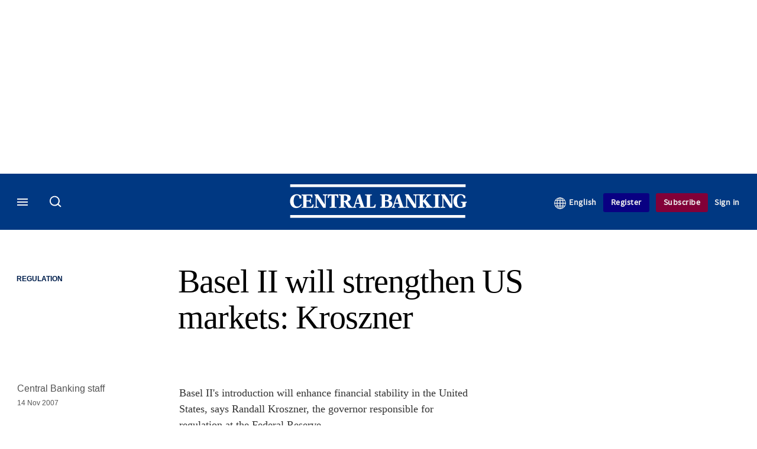

--- FILE ---
content_type: image/svg+xml
request_url: https://assets.centralbanking.com/assets_css/bb8_assets/prod/images/site_specific/cb/prod/site-logo.svgz?227078
body_size: 2820
content:
<?xml version="1.0" encoding="utf-8"?>
<!-- Generator: Adobe Illustrator 16.0.0, SVG Export Plug-In . SVG Version: 6.00 Build 0)  -->
<!DOCTYPE svg PUBLIC "-//W3C//DTD SVG 1.1//EN" "http://www.w3.org/Graphics/SVG/1.1/DTD/svg11.dtd">
<svg version="1.1" id="Layer_1" xmlns="http://www.w3.org/2000/svg" xmlns:xlink="http://www.w3.org/1999/xlink" x="0px" y="0px"
	 width="450px" height="87px" viewBox="0 0 450 87" enable-background="new 0 0 450 87" xml:space="preserve">
<path fill="#FFFFFF" d="M29.224,36.153H25c-0.591-4.355-2.117-8.563-6.891-8.563c-4.544,0-8.267,4.798-8.267,14.874
	c0,9.493,3.669,13.992,9.327,13.992c4.174,0,7.16-2.438,9.596-6.607l1.702,1.132c-2.667,5.87-7.534,9.294-14.055,9.294
	c-9.093,0-15.752-6.655-15.752-17.373c0-10.366,7.393-17.759,16.897-17.759c4.272,0,8.179,1.667,11.487,4.258L29.224,36.153z"/>
<path fill="#FFFFFF" d="M30.022,59.792l-0.014-1.948c3.866-0.046,4.279-0.586,4.279-3.323V31.521c0-2.739-0.414-3.28-4.279-3.324V26
	h27.175l0.37,7.77h-2.527c-1.195-4.449-2.189-5.28-8.662-5.28h-3.905v12.521h4.176c4.231,0,4.486-0.727,4.765-4.299h2.113v11.203
	H51.4c-0.279-3.625-0.533-4.356-4.765-4.356h-4.176v13.7h3.856c8.96,0,9.449-0.631,11.925-6.506l2.295,0.635l-1.33,8.415H37.913
	L30.022,59.792z"/>
<path fill="#FFFFFF" d="M72.816,59.784H61.382v-2.246c3.998-0.052,4.407-0.583,4.407-3.333V31.016l-3.675-5.382h9.874l16.409,25.144
	l0.093-0.092V31.209c0-2.742-0.414-3.279-4.459-3.325v-2.25h11.441v2.25c-3.998,0.046-4.41,0.583-4.41,3.325v23.195l0.082,5.38
	h-6.289L68.454,34.63l-0.088,0.101v19.474c0,2.75,0.403,3.281,4.45,3.333V59.784z"/>
<path fill="#FFFFFF" d="M113.888,54.205c0,2.75,0.412,3.281,4.492,3.333v2.246h-17.172v-2.246c4.088-0.052,4.5-0.583,4.5-3.333
	V28.467c-5.652,0-5.519,0.489-6.993,5.975h-2.294l0.366-8.808h26.016l0.37,8.808h-2.298c-1.47-5.486-1.338-5.975-6.987-5.975V54.205
	z"/>
<path fill="#FFFFFF" d="M128.948,31.209c0-2.742-0.415-3.279-4.322-3.325v-2.25h0.094c2.113,0,15.398-0.073,15.398-0.073
	c9.188,0,14.271,2.518,14.271,9.664c0,4.55-2.389,6.944-7.208,8.123c7.851,12.818,9.232,13.502,12.538,14.19v2.246h-0.088
	c-0.648,0-5.364-0.063-10.74-0.063c-3.167-4.693-6.535-9.724-9.793-15.196c-0.597,0.048-1.288,0.048-1.974,0.092v9.588
	c0,2.75,0.409,3.281,4.362,3.333v2.246H124.72h-0.094v-2.246c3.907-0.052,4.322-0.583,4.322-3.333V31.209z M137.125,42.079h0.825
	c4.407,0,7.99-2.16,7.99-6.756c0-5.187-2.936-6.856-6.705-6.856h-2.11V42.079z"/>
<path fill="#FFFFFF" d="M159.708,57.538c2.156-0.052,2.795-1.279,3.716-3.964l6.963-20.623c0,0,1.38-4.554,2.222-5.809
	c0.838-1.256,4.414-1.36,5.928-1.508c0.185,2.151,6.341,20.599,8.954,28.384c0.832,2.438,1.241,3.327,3.584,3.52v2.246h-15.295
	v-2.246c2.578,0,3.771-0.538,3.771-1.67c0-0.682-0.875-2.936-2.023-6.552h-9.966c-1.197,3.865-2.068,5.961-2.068,6.505
	c0,1.274,0.871,1.664,2.752,1.716v2.246h-8.539V57.538z M176.66,46.768l-3.998-13.205h-0.089c-0.275,1.023-0.512,2.052-1.108,3.862
	l-3.077,9.343H176.66z"/>
<path fill="#FFFFFF" d="M216.764,59.496h-17.86c-3.855,0-5.698,0.288-7.807,0.288h-0.099v-2.246
	c4.003-0.052,4.414-0.583,4.414-3.333V31.209c0-2.742-0.411-3.279-4.414-3.325v-2.25c1.981,0.196,5.015,0.296,8.458,0.296
	c3.446,0,6.472-0.101,8.634-0.296v2.25c-4.089,0.046-4.505,0.583-4.505,3.325v25.746h4.234c5.23,0,6.238-1.177,7.94-6.076
	l2.523,0.244L216.764,59.496z"/>
<g>
	<path fill="#FFFFFF" d="M302.176,59.537h-12.111v-2.249c3.996-0.043,5.073-0.202,5.088-3.329V30.776l-3.674-5.39h9.867
		l16.416,25.151l0.092-0.096V30.967c0-2.738-0.419-3.28-4.453-3.325v-2.256h11.231h1.136v2.256c-0.072,0-1.082,0-1.16,0.002
		c-3.784,0.068-4.187,0.636-4.187,3.323v23.194l0.081,5.375h-6.274l-16.417-25.148l-0.083,0.097v19.473
		c0,2.747,0.411,3.286,4.448,3.329V59.537z"/>
	<path fill="#FFFFFF" d="M393.944,59.537H382.51v-2.249c3.992-0.043,4.405-0.583,4.405-3.329V30.776l-3.677-5.39h9.886
		l16.405,25.151l0.088-0.096V30.967c0-2.738-0.411-3.28-4.453-3.325v-2.256h11.434v2.256c-3.991,0.045-4.405,0.587-4.405,3.325
		v23.194l0.077,5.375h-6.282l-16.403-25.148l-0.096,0.097v19.473c0,2.747,0.412,3.286,4.456,3.329V59.537z"/>
	<path fill="#FFFFFF" d="M258.867,57.361c2.161-0.05,2.804-1.266,3.721-3.962l6.958-20.614c0,0,1.388-4.558,2.22-5.818
		c0.841-1.249,4.412-1.358,5.934-1.508c0.185,2.161,6.336,20.601,8.952,28.382c0.826,2.447,1.239,3.323,3.589,3.521v2.253h-15.292
		v-2.253c2.568,0,3.758-0.539,3.758-1.661c0-0.688-0.864-2.94-2.019-6.554h-9.963c-1.196,3.862-2.07,5.969-2.07,6.499
		c0,1.273,0.874,1.666,2.753,1.716v2.253h-8.54V57.361z M275.813,46.595l-3.993-13.205h-0.094c-0.272,1.028-0.503,2.054-1.097,3.862
		l-3.08,9.343H275.813z"/>
	<path fill="#FFFFFF" d="M233.313,30.98c0-2.74-0.415-3.276-4.32-3.327V25.4h0.096c2.113,0,17.015-0.126,17.015-0.126
		c7.716,0,12.78,2.183,12.78,8.25c0,5.483-4.135,7.436-8.682,8.022v0.103c4.867,0.193,9.969,2.448,9.969,8.466
		c0,4.836-4.133,9.511-11.108,9.511l-19.974-0.069h-0.096v-2.254c3.905-0.05,4.32-0.587,4.32-3.327V30.98z M241.486,40.574h2.39
		c4.823,0,6.841-2.202,6.841-6.218c0-4.208-1.921-6.116-5.37-6.116h-3.86V40.574z M241.486,56.715h2.843
		c5.195,0,7.205-2.058,7.205-6.754c0-4.986-2.466-6.848-7.701-6.848h-2.347V56.715z"/>
	<path fill="#FFFFFF" d="M337.817,53.976c0,2.74,0.413,3.277,3.948,3.327v2.254h-16.255v-2.254c3.719-0.05,4.136-0.587,4.136-3.327
		V30.98c0-2.74-0.417-3.276-4.039-3.327V25.4h16.345v2.253c-3.722,0.051-4.135,0.587-4.135,3.327v11.013l9.67-11.013
		c0.962-1.028,1.109-1.519,1.109-2.105c0-0.976-0.832-1.222-2.533-1.222V25.4h12.352v2.253c-4.168,0.247-7.066,2.79-9.448,5.334
		l-4.808,5.827l11.46,14.771c1.61,1.957,3.459,3.423,6.625,3.718v2.254h-17.373v-2.254c1.374,0,2.254-0.192,2.254-1.074
		c0-0.633-0.739-1.373-1.654-2.546l-6.687-9.148l-0.967,0.785V53.976z"/>
	<path fill="#FFFFFF" d="M363.753,57.303c0.081,0,0.405,0,0.48,0c3.909-0.072,4.305-0.644,4.305-3.327V30.98
		c0-2.74-0.408-3.276-4.454-3.327V25.4h17.084v2.253c-4.042,0.051-4.455,0.587-4.455,3.327v22.996c0,2.606,0.369,3.222,3.898,3.313
		c0.182,0.009,0.414,0.015,0.611,0.015v2.254h-0.684h-16.333h-0.453V57.303z"/>
	<path fill="#FFFFFF" d="M445.104,35.477c-0.685-0.044-1.469-0.14-2.156-0.14c-0.64,0-1.335,0.096-1.979,0.14
		c-0.55-4.497-2.8-8.115-7.434-8.115c-5.975,0-9.33,5.575-9.33,13.703c0,11.447,2.439,16.535,8.731,16.535
		c2.108,0,3.718-0.638,5.099-1.371V49.53c0-1.913-0.466-2.845-3.634-2.845v-2.254h14.289v2.254c-2.298,0-2.757,0.932-2.757,2.845
		v6.739c-3.951,2.407-8.547,3.777-13.184,3.777c-10.332,0-17.727-5.826-17.727-17.371c0-10.369,7.395-17.763,16.9-17.763
		c5.241,0,9.506,1.714,12.997,4.306L445.104,35.477z"/>
</g>
<rect x="1" fill="#FFFFFF" width="444.884" height="7"/>
<rect x="1" y="78.002" fill="#FFFFFF" width="444" height="6.998"/>
</svg>
